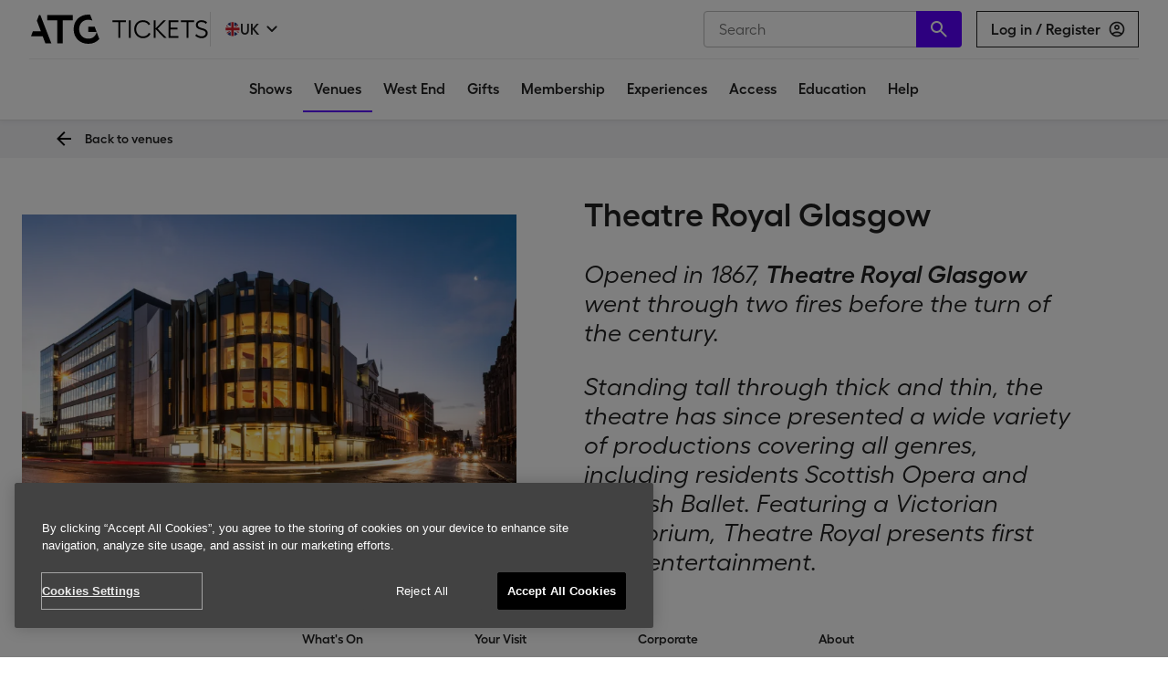

--- FILE ---
content_type: text/javascript; charset=utf-8
request_url: https://app.link/_r?sdk=web2.86.5&branch_key=key_live_bqEmaEGztzL86dUZqk7n7ecdCFhZWZ6i&callback=branch_callback__0
body_size: 71
content:
/**/ typeof branch_callback__0 === 'function' && branch_callback__0("1542989369775661236");

--- FILE ---
content_type: image/svg+xml
request_url: https://backdrop.atgtickets.com/logos/site-logo/atg-tickets--black--v3.svg
body_size: 494
content:
<svg width="198" height="38" viewBox="0 0 198 38" fill="none" xmlns="http://www.w3.org/2000/svg">
  <path d="M48.6946 18.9789C48.6946 28.3458 55.3894 35 64.8385 35c4.7881 0 9.1101-1.8649 11.9914-5.2556l-2.9237-7.7138c-1.017 4.7893-4.5339 7.3324-9.1101 7.3324-5.805 0-10.0422-4.1536-10.0422-10.3841 0-6.2304 4.2372-10.38403 10.0422-10.38403 1.6102 0 3.0932.29668 4.4491.97483l-2.4576-6.48473c-.6356-.08477-1.2712-.08477-1.9491-.08477-9.4491-.04238-16.1439 6.61188-16.1439 15.9787Z" fill="#000"/>
  <path d="M64.6689 21.9884h9.2372l-2.1186-5.6371h-7.1186v5.6371ZM19.754 9.23051h10.8898V34.4913h6.1016V9.23051h10.8897v-5.7642H19.754v5.7642ZM10.7287 3.46631 8.39825 9.65435v.04238L12.7626 21.1404H4.07626L2 26.735h12.7965l2.9237 7.7563h6.5677L12.2118 3.46631h-1.4831ZM188.863 9.10352c-3.56 0-6.186 2.20388-6.186 5.12848 0 7.0781 10.762 4.1112 10.762 9.0701 0 2.0768-1.822 3.5178-4.407 3.5178-2.458 0-4.322-1.0595-5.805-2.3734l-1.313 1.5681c1.695 1.6107 4.237 2.8398 7.118 2.8398 3.983 0 6.568-2.5006 6.568-5.5523 0-6.8662-10.805-4.0265-10.805-9.1973 0-1.7378 1.695-3.0093 3.941-3.0093 1.949 0 3.856.8054 4.915 2.0769l1.271-1.6106c-1.186-1.4411-3.644-2.45828-6.059-2.45828ZM174.498 28.5577V11.3498h6.314V9.35782h-14.661v1.99198h6.314v17.2503l2.033-.0424ZM152.804 9.35782V28.5577h10.72v-1.992h-8.686V19.318h7.754v-1.992h-7.712v-5.9762h8.686V9.35782h-10.762Zm-4.958 19.19988h2.755l-9.831-10.0874 8.983-9.15486h-2.67l-8.517 8.73106V9.35782h-2.076V28.5577h2.076v-9.6211l9.28 9.6211Zm-14.915-4.6623-1.865-.8476c-.932 2.3311-3.432 3.8145-6.355 3.8145-4.407 0-7.457-3.3907-7.457-7.9257 0-4.5351 3.05-7.8411 7.457-7.8411 2.754 0 5.127 1.3563 6.144 3.3907l1.822-.89c-1.144-2.6702-4.364-4.49268-7.966-4.49268-5.551 0-9.619 4.23838-9.619 9.83308 0 5.5946 4.068 9.9178 9.619 9.9178 3.813 0 7.119-2.0344 8.22-4.959Zm-23.644 4.6623h2.034V9.35782h-2.076l.042 19.19988Zm-9.5758 0V11.3498h6.3138V9.35782H91.364v1.99198h6.3128v17.2503l2.0344-.0424Z" fill="#000"/>
</svg>


--- FILE ---
content_type: image/svg+xml
request_url: https://www.atgtickets.com/assets/v1/static/neue-map-pin.svg
body_size: 0
content:
<svg width="90" height="60" fill="none" xmlns="http://www.w3.org/2000/svg"><path fill-rule="evenodd" clip-rule="evenodd" d="M2 0a2 2 0 0 0-2 2v13.288A8.39 8.39 0 1 1 0 32V45a2 2 0 0 0 2 2h33.619l8.618 11.492L52.856 47H88a2 2 0 0 0 2-2V32a8.39 8.39 0 0 1 0-16.712V2a2 2 0 0 0-2-2H2Z" fill="#5A00FF"/><g clip-path="url(#a)" fill="#fff"><path d="M54.179 23.5c0 7.89 5.625 13.5 13.553 13.5 4.022 0 7.641-1.579 10.06-4.418l-2.44-6.518c-.84 4.04-3.815 6.193-7.659 6.193-4.87 0-8.42-3.49-8.42-8.76 0-5.272 3.55-8.761 8.42-8.761 1.344 0 2.592.257 3.73.818l-2.048-5.468A15.425 15.425 0 0 0 67.732 10c-7.928 0-13.553 5.61-13.553 13.5Z"/><path d="M67.583 26.04h7.758l-1.77-4.74h-5.988v4.74ZM29.894 15.271h9.138v21.311h5.134v-21.31h9.138v-4.854h-23.41v4.853ZM22.332 10.418l-1.956 5.236.01.035 3.627 9.632H16.76l-1.76 4.7H25.748l2.454 6.561h5.514L23.558 10.418h-1.226Z"/></g><defs><clipPath id="a"><path fill="#fff" transform="translate(15 10)" d="M0 0h63v27H0z"/></clipPath></defs></svg>


--- FILE ---
content_type: application/javascript; charset=UTF-8
request_url: https://www.atgtickets.com/assets/v1/js/4.9c279dfb963e61c69dde.js
body_size: 7085
content:
"use strict";(self.__LOADABLE_LOADED_CHUNKS__=self.__LOADABLE_LOADED_CHUNKS__||[]).push([[4],{3004:(e,t,n)=>{n.d(t,{Q:()=>Ce});var i=n(6540),o=n(5435),a=n(1250),l=n(5556),r=n.n(l),s=(n(3829),n(404)),c=n(7104);const p=({width:e,height:t,theme:n,colour:o})=>i.createElement("svg",{xmlns:"http://www.w3.org/2000/svg",width:e,height:t,fill:"none"},i.createElement("g",{clipPath:"url(#a)"},i.createElement("path",{fill:n.colors[o],d:"m25.333 8.546-1.88-1.88L16 14.12 8.547 6.667l-1.88 1.88L14.12 16l-7.453 7.453 1.88 1.88L16 17.88l7.453 7.453 1.88-1.88L17.88 16l7.453-7.454Z"})),i.createElement("defs",null,i.createElement("clipPath",{id:"a"},i.createElement("path",{fill:n.colors[o],d:"M0 0h32v32H0z"}))));p.propTypes={width:r().string,height:r().string,theme:r().object,colour:r().string},p.defaultProps={width:"32",height:"32",colour:"white"};const d=(0,a.withTheme)(p),h="Interactions - Chatbot",m="button click",g="welcome screen",x=({width:e,height:t,theme:n})=>i.createElement("svg",{xmlns:"http://www.w3.org/2000/svg",width:`${e}px`,height:`${t}px`,viewBox:"0 0 60 60",fill:"none"},i.createElement("path",{fill:n.colors.white,d:"M21.2 15.252c0-.802-.492-1.452-1.1-1.452-.608 0-1.1.65-1.1 1.452v3.872c0 .802.492 1.452 1.1 1.452.607 0 1.1-.65 1.1-1.452v-3.872ZM21.2 23.964c0-.802-.492-1.452-1.1-1.452-.608 0-1.1.65-1.1 1.452v3.872c0 .802.492 1.452 1.1 1.452.607 0 1.1-.65 1.1-1.452v-3.872ZM21.2 32.676c0-.802-.492-1.452-1.1-1.452-.608 0-1.1.65-1.1 1.452v3.872c0 .802.492 1.452 1.1 1.452.607 0 1.1-.65 1.1-1.452v-3.872ZM37.064 30.688c-1.309 1.18-3.051 1.837-4.864 1.837-1.813 0-3.555-.658-4.864-1.837a1.788 1.788 0 0 0-1.184-.387 1.772 1.772 0 0 0-1.149.472 1.57 1.57 0 0 0-.502 1.08c-.016.406.13.804.412 1.113C26.847 34.78 29.468 35.8 32.2 35.8s5.353-1.02 7.287-2.834c.281-.31.428-.707.412-1.113a1.57 1.57 0 0 0-.502-1.08 1.772 1.772 0 0 0-1.15-.472 1.788 1.788 0 0 0-1.183.387Z"}),i.createElement("path",{fill:n.colors.white,fillRule:"evenodd",d:"M6.9 5a4.4 4.4 0 0 0-4.4 4.4v33a4.4 4.4 0 0 0 4.4 4.4h5.792l.001 9.387c0 .928 1.079 1.439 1.797.851L27.002 46.8H53.1a4.4 4.4 0 0 0 4.4-4.4v-33A4.4 4.4 0 0 0 53.1 5H6.9Zm4.4 6.6a2.2 2.2 0 0 0-2.2 2.2v5.61a5.5 5.5 0 1 1 0 10.78V38a2.2 2.2 0 0 0 2.2 2.2h37.4a2.2 2.2 0 0 0 2.2-2.2v-7.81a5.5 5.5 0 1 1 0-10.78V13.8a2.2 2.2 0 0 0-2.2-2.2H11.3Z",clipRule:"evenodd"}));x.propTypes={width:r().string,height:r().string,theme:r().object,viewBox:r().string},x.defaultProps={width:"60",height:"60"};const y=(0,a.withTheme)(x),f=({width:e,height:t,theme:n})=>i.createElement("svg",{xmlns:"http://www.w3.org/2000/svg",width:e,height:t,fill:"none"},i.createElement("g",{clipPath:"url(#a)"},i.createElement("path",{fill:n.colors.primary,d:"M10 6 8.59 7.41 13.17 12l-4.58 4.59L10 18l6-6-6-6Z"})),i.createElement("defs",null,i.createElement("clipPath",{id:"a"},i.createElement("path",{fill:n.colors.white,d:"M0 0h24v24H0z"}))));f.propTypes={width:r().string,height:r().string,theme:r().object},f.defaultProps={width:"24",height:"24"};const u=(0,a.withTheme)(f),w=a.styled.div.withConfig({displayName:"StartScreen__StartScreenWrapper",componentId:"sc-1rbkzxx-0"})(["position:relative;display:flex;padding:0px ",";flex-direction:column;justify-content:center;align-items:center;gap:",";height:100%;overflow-y:auto;background-color:",";font-size:16px;font-style:normal;font-weight:400;@media (max-width:20em){justify-content:start;}"," "," @media (max-height:745px){padding:0px ",";}"],s.xe(4),s.xe(3),s.yW("white"),c.A.smUp`
    padding: 0px 140px;
  `,c.A.mdUp`
    padding: 0px ${s.xe(4)};
  `,s.xe(4)),b=a.styled.button.withConfig({displayName:"StartScreen__CloseButton",componentId:"sc-1rbkzxx-1"})(["border:none;background-color:transparent;padding:0;cursor:pointer;position:absolute;right:16px;top:12px;"]),v=a.styled.div.withConfig({displayName:"StartScreen__TitleBox",componentId:"sc-1rbkzxx-2"})(["display:flex;flex-direction:column-reverse;align-items:center;gap:",";width:100%;"],s.xe(2)),E=a.styled.div.withConfig({displayName:"StartScreen__ChatbotIconWrapper",componentId:"sc-1rbkzxx-3"})(["display:flex;width:80px;height:80px;justify-content:center;align-items:center;border-radius:60px;margin-top:15px;background-color:var(--color-primary);"]),_=a.styled.h3.withConfig({displayName:"StartScreen__Title",componentId:"sc-1rbkzxx-4"})(["font-size:24px;font-weight:600;line-height:28px;width:100%;display:flex;flex-direction:column;align-items:center;gap:",";"],s.xe(1)),k=a.styled.p.withConfig({displayName:"StartScreen__BotTitle",componentId:"sc-1rbkzxx-5"})(["color:var(--color-primary);font-size:26px;line-height:32px;width:100%;display:flex;align-items:center;justify-content:center;gap:",";margin:0;@media (max-width:20em){font-size:22px;}"],s.xe(1)),C=a.styled.span.withConfig({displayName:"StartScreen__BetaTag",componentId:"sc-1rbkzxx-6"})(["box-sizing:border-box;width:48px;background-color:var(--color-primary);color:",";padding:",";display:flex;align-items:center;font-weight:600;font-size:16px;line-height:16px;text-transform:uppercase;"],s.yW("white"),s.xe(.5)),I=a.styled.p.withConfig({displayName:"StartScreen__Blurb",componentId:"sc-1rbkzxx-7"})(["line-height:22px;margin:0;width:100%;"]),S=a.styled.ul.withConfig({displayName:"StartScreen__SuggestionList",componentId:"sc-1rbkzxx-8"})(["list-style:none;margin-top:",";display:flex;flex-direction:column;gap:",";width:100%;margin:0;padding:0;"],s.xe(2),s.xe(2)),T=a.styled.li.withConfig({displayName:"StartScreen__Suggestion",componentId:"sc-1rbkzxx-9"})(["width:100%;display:flex;line-height:24px;display:flex;align-items:center;"]),N=a.styled.a.withConfig({displayName:"StartScreen__Link",componentId:"sc-1rbkzxx-10"})(["line-height:24px;width:100%;"]),z=a.styled.button.withConfig({displayName:"StartScreen__Button",componentId:"sc-1rbkzxx-11"})(["border:none;width:100%;background-color:var(--color-primary);cursor:pointer;display:flex;padding:10px ",";margin-bottom:",";justify-content:center;align-items:center;text-align:center;color:",";font-size:16px;font-style:normal;font-weight:600;line-height:24px;"],s.xe(2),s.xe(2),s.yW("white")),W=({goToChat:e,closeFrame:t})=>i.createElement(w,null,i.createElement(v,null,i.createElement(_,null,i.createElement("span",null,"Welcome to the"),i.createElement(k,null,i.createElement("span",null," ATG Event Explorer "),i.createElement(C,null," Beta "))),i.createElement(E,null,i.createElement(y,{width:"60",height:"60"}))),i.createElement(b,{type:"button",onClick:t,"data-event-category":h,"data-event-action":m,"data-event-label":"exit chatbot"},i.createElement(d,{width:"32",height:"32",colour:"primary"})),i.createElement(I,null,"Share your preferences with us, and we'll suggest shows you might like."),i.createElement(I,null,"We're new here, though, so we'll need a little help to provide you with the best recommendations."),i.createElement(I,null,"If you need help with something else, you can visit one of the following links:"),i.createElement(S,null,i.createElement(T,null,i.createElement(u,{width:"24",height:"24"}),i.createElement(N,{href:"https://help.atgtickets.com/hc/en-gb/categories/8169271308946-Order-Confirmation-eTickets-/","data-event-category":h,"data-event-action":m,"data-event-label":`${g} - your etickets`},"Your eTickets")),i.createElement(T,null,i.createElement(u,{width:"24",height:"24"}),i.createElement(N,{href:"/access/","data-event-category":h,"data-event-action":m,"data-event-label":`${g} - accessibility information`},"Accessibility information")),i.createElement(T,null,i.createElement(u,{width:"24",height:"24"}),i.createElement(N,{href:"https://help.atgtickets.com/hc/en-gb/","data-event-category":h,"data-event-action":m,"data-event-label":`${g} - other questions`},"Other questions"))),i.createElement(z,{onClick:()=>{e()},"data-event-category":h,"data-event-action":m,"data-event-label":`${g} click`},"Start"));W.propTypes={goToChat:r().func,closeFrame:r().func};const A=a.styled.div.withConfig({displayName:"ChatbotSmall__Wrapper",componentId:"sc-1am077m-0"})(["display:flex;width:40px;height:40px;justify-content:center;align-items:center;border-radius:60px;background-color:",";"],(({theme:e})=>e.colors.white)),M=({width:e,height:t,theme:n})=>i.createElement(A,null,i.createElement("svg",{xmlns:"http://www.w3.org/2000/svg",width:e,height:t,fill:n.colors.white},i.createElement("g",{fill:n.colors.primary},i.createElement("path",{d:"M11.307 8.134c0-.427-.263-.774-.587-.774-.324 0-.587.347-.587.774V10.2c0 .428.263.775.587.775.324 0 .587-.347.587-.775V8.134ZM11.307 12.78c0-.427-.263-.774-.587-.774-.324 0-.587.347-.587.775v2.065c0 .427.263.774.587.774.324 0 .587-.347.587-.774V12.78ZM11.307 17.427c0-.428-.263-.774-.587-.774-.324 0-.587.346-.587.774v2.065c0 .428.263.774.587.774.324 0 .587-.346.587-.774v-2.065ZM19.767 16.367a3.88 3.88 0 0 1-2.594.98 3.88 3.88 0 0 1-2.594-.98.954.954 0 0 0-.631-.207.946.946 0 0 0-.613.252.838.838 0 0 0-.268.576.83.83 0 0 0 .22.594c1.031.967 2.429 1.511 3.886 1.511 1.458 0 2.855-.544 3.887-1.511a.83.83 0 0 0 .22-.594.838.838 0 0 0-.268-.576.946.946 0 0 0-.613-.252.953.953 0 0 0-.632.207Z"}),i.createElement("path",{fillRule:"evenodd",d:"M3.68 2.667a2.347 2.347 0 0 0-2.347 2.346v17.6A2.347 2.347 0 0 0 3.68 24.96h3.09v5.006c0 .495.575.767.958.454l6.673-5.46H28.32a2.347 2.347 0 0 0 2.347-2.347v-17.6a2.347 2.347 0 0 0-2.347-2.346H3.68Zm2.347 3.52c-.648 0-1.174.525-1.174 1.173v2.992a2.933 2.933 0 1 1 0 5.75v4.165c0 .648.526 1.173 1.174 1.173h19.946c.648 0 1.174-.526 1.174-1.174v-4.165a2.933 2.933 0 1 1 0-5.75V7.36c0-.648-.526-1.174-1.174-1.174H6.027Z",clipRule:"evenodd"}))));M.propTypes={width:r().string,height:r().string,theme:r().object},M.defaultProps={width:"32",height:"32"};const B=(0,a.withTheme)(M),P=({width:e,height:t,theme:n})=>i.createElement("svg",{xmlns:"http://www.w3.org/2000/svg",width:e,height:t,fill:"none"},i.createElement("path",{fill:n.colors.white,d:"M3 20V4l19 8-19 8Zm2-3 11.85-5L5 7v3.5l6 1.5-6 1.5V17Z"}));P.propTypes={width:r().string,height:r().string,theme:r().object},P.defaultProps={width:"24",height:"24"};const H=(0,a.withTheme)(P);var j=n(2065);const L=a.styled.form.withConfig({displayName:"FooterInput__InputWrapper",componentId:"sc-17i4cx3-0"})(["display:flex;align-items:center;justify-content:space-between;width:100%;border-top:1px solid ",";background-color:",";padding:2px;"],s.yW("mainGrey"),s.yW("white")),Z=a.styled.textarea.withConfig({displayName:"FooterInput__Input",componentId:"sc-17i4cx3-1"})(["padding:10px 12px;width:100%;border:none;min-height:45px;max-height:92px;height:45px;resize:none;font-size:16px;font-style:normal;font-weight:600;line-height:24px;&:focus{outline:none;box-shadow:none;}"]),U=a.styled.div.withConfig({displayName:"FooterInput__ButtonWrapper",componentId:"sc-17i4cx3-2"})(["align-items:flex-end;display:flex;height:100%;"]),R=a.styled.button.withConfig({displayName:"FooterInput__SendButton",componentId:"sc-17i4cx3-3"})(["padding:10px 8px;background-color:var(--color-primary);color:",";border:none;cursor:pointer;display:flex;align-items:flex-end;"],s.yW("white")),D=({setMessages:e,setIsAwaitingResponse:t})=>{const[n,a]=(0,i.useState)(""),l=t=>{e((e=>{const n=[...e,t];return(0,o.po)("atgChatbotHistory",n),n}))},r=async e=>{if(e.preventDefault(),""!==n.trim()){a(""),t(!0),l({type:"user",text:n});try{const e=(0,o.zM)("atgChatbotSessionId"),t=await fetch(j.CHATBOT_SERVICE_URL,{method:"POST",headers:{"Content-Type":"application/json"},body:JSON.stringify({chatId:e,message:n})});if(!t.ok)throw new Error("HTTP error");const a=await t.json();l({type:"bot",text:a.message.answer,recommendations:(i=a.message?.recommendations,Array.isArray(i)?i.sort(((e,t)=>{const n=parseInt(e.fit_score);return parseInt(t.fit_score)-n})).slice(0,5):[]),classification:a.classification})}catch(e){l({type:"bot",text:"Our team is hard at work fixing a technical issue. Please check back soon.",classification:"api error"})}t(!1)}var i};return i.createElement(L,{onSubmit:r},i.createElement(Z,{role:"textbox",type:"text",placeholder:"Tell us about your preferences...",value:n,onChange:e=>{a(e.target.value)},style:{height:`${Math.min(92,Math.max(45,n.length))}px`},onKeyDown:e=>{"Enter"!==e.key||e.shiftKey||(e.preventDefault(),r(e))}}),i.createElement(U,null,i.createElement(R,{type:"submit"},i.createElement(H,{height:"24",width:"24"}))))};D.propTypes={setMessages:r().func,setIsAwaitingResponse:r().func};const V=(0,a.keyframes)(["0%,100%{opacity:0.3;}50%{opacity:1;}"]),F=a.styled.div.withConfig({displayName:"LoadingDots__DotsContainer",componentId:"sc-1u1ulb5-0"})(["display:flex;padding:16px;align-items:center;border-radius:0px 16px 16px 16px;background-color:",";gap:4px;width:252px;"],s.yW("grey")),O=a.styled.div.withConfig({displayName:"LoadingDots__Dot",componentId:"sc-1u1ulb5-1"})(["width:8px;height:8px;background-color:var(--color-text)};border-radius:50%;opacity:0.3;animation:"," 1.5s infinite ","s;"],V,(({delay:e})=>e)),$=()=>i.createElement(F,null,i.createElement(O,{delay:.2}),i.createElement(O,{delay:.4}),i.createElement(O,{delay:.6}));var K=n(4589);const G=`\n/* Arrows */\n.slick-next {\n  transform: scaleX(-1);\n}\n.slick-prev,\n.slick-next {\n  font-size: 0;\n  line-height: 0;\n  opacity: 1;\n\n  position: absolute;\n  top: 30%;\n\n  display: block;\n\n  width: 24px;\n  height: 24px;\n  padding: 0;\n\n  cursor: pointer;\n\n  color: transparent;\n  border: none;\n  outline: none;\n  background: url('${(0,j.getImagePath)("chatbot-left-arrow.svg")}');\n}\n\n\n.slick-prev {\n  left: -38px;\n  top: 45%;\n}\n.slick-next {\n  right: -38px;\n  top: 45%;\n}\n\n/* Dots */\n.slick-dotted.slick-slider {\n  margin-bottom: 30px;\n}\n\n.slick-dots {\n  position: absolute;\n  bottom: -45px;\n\n  display: block;\n\n  width: 100%;\n  padding: 0;\n  margin: 0;\n\n  list-style: none;\n\n  text-align: center;\n  padding-bottom: 10px;\n}\n.slick-dots li {\n  position: relative;\n\n  display: inline-block;\n\n  width: 20px;\n  height: 20px;\n\n  margin: 0 3px;\n  padding: 0;\n\n  cursor: pointer;\n}\n.slick-dots li button:hover,\n.slick-dots li button:focus {\n  outline: none;\n  opacity: 1;\n}\n.slick-dots li button {\n  position: absolute;\n  background-color: transparent;\n  top: 0;\n  left: 0;\n\n  font-size: 0;\n  line-height: 0;\n  width: 100%;\n  height: 100%;\n\n  border: 1px solid #d4170d;\n  background-color: #d4170d;\n  border-radius: 50%;\n  text-align: center;\n}\n\n.slick-dots li.slick-active button {\n  background-color: #ffffff;\n}\n`,q={dots:!0,infinite:!1,slidesToShow:1,slidesToScroll:1},Y=a.styled.div.withConfig({displayName:"Carousel__StyledSlick",componentId:"sc-1i1vo08-0"})([""," "," margin:0 auto 30px auto;max-width:240px;"],"\n/* Slider */\n.slick-slider {\n  position: relative;\n\n  display: block;\n  box-sizing: border-box;\n\n  -webkit-user-select: none;\n  -moz-user-select: none;\n  -ms-user-select: none;\n  user-select: none;\n\n  -webkit-touch-callout: none;\n  -khtml-user-select: none;\n  -ms-touch-action: pan-y;\n  touch-action: pan-y;\n  -webkit-tap-highlight-color: transparent;\n}\n\n.slick-list {\n  position: relative;\n\n  display: block;\n  overflow: hidden;\n\n  margin: 0;\n  padding: 0;\n}\n.slick-list:focus {\n  outline: none;\n}\n.slick-list.dragging {\n  cursor: grabbing;\n}\n\n.slick-slider .slick-track,\n.slick-slider .slick-list {\n  transform: translate3d(0, 0, 0);\n}\n\n.slick-track {\n  position: relative;\n  top: 0;\n  left: 0;\n\n  display: block;\n  margin-left: auto;\n  margin-right: auto;\n}\n\n.slick-slide {\n  float: left;\n}\n.slick-slide.dragging img {\n  pointer-events: none;\n}\n.slick-vertical .slick-slide {\n  border: 1px solid transparent;\n}\n",G),J=({children:e})=>i.createElement(Y,null,i.createElement(K.A,q,e)),Q=({width:e,height:t,theme:n})=>i.createElement("svg",{xmlns:"http://www.w3.org/2000/svg",width:`${e}px`,height:`${t}px`,fill:"none"},i.createElement("path",{fill:n.colors.white,d:"M6 3h11v13l-7 7-1.25-1.25a1.313 1.313 0 0 1-.287-.475 1.636 1.636 0 0 1-.113-.575v-.35L9.45 16H3c-.533 0-1-.2-1.4-.6-.4-.4-.6-.867-.6-1.4v-2c0-.117.017-.242.05-.375s.067-.258.1-.375l3-7.05c.15-.333.4-.617.75-.85C5.25 3.117 5.617 3 6 3Zm9 2H6l-3 7v2h9l-1.35 5.5L15 15.15V5Zm2 11v-2h3V5h-3V3h5v13h-5Z"}));Q.propTypes={width:r().string,height:r().string,theme:r().object},Q.defaultProps={width:"24",height:"24"};const X=(0,a.withTheme)(Q),ee=({width:e,height:t,theme:n})=>i.createElement("svg",{xmlns:"http://www.w3.org/2000/svg",width:`${e}px`,height:`${t}px`,fill:"none"},i.createElement("path",{fill:n.colors.white,d:"M18 21H7V8l7-7 1.25 1.25c.117.117.213.275.287.475.075.2.113.392.113.575v.35L14.55 8H21c.533 0 1 .2 1.4.6.4.4.6.867.6 1.4v2c0 .117-.017.242-.05.375s-.067.258-.1.375l-3 7.05c-.15.333-.4.617-.75.85-.35.233-.717.35-1.1.35Zm-9-2h9l3-7v-2h-9l1.35-5.5L9 8.85V19ZM7 8v2H4v9h3v2H2V8h5Z"}));ee.propTypes={width:r().string,height:r().string,theme:r().object},ee.defaultProps={width:"24",height:"24"};const te=(0,a.withTheme)(ee),ne=a.styled.p.withConfig({displayName:"UserPrompt__Message",componentId:"sc-10f99im-0"})(["display:flex;flex-direction:column;width:252px;padding:16px;align-items:flex-start;gap:10px;flex:1 0 0;border-radius:0px 16px 16px 16px;background-color:",";margin:0;font-size:16px;font-style:normal;font-weight:400;line-height:20px;"],s.yW("grey")),ie=a.styled.div.withConfig({displayName:"UserPrompt__UserPromptWrapper",componentId:"sc-10f99im-1"})(["display:flex;flex-direction:column;"]),oe=a.styled.div.withConfig({displayName:"UserPrompt__UserPromptButtonWrapper",componentId:"sc-10f99im-2"})(["display:flex;color:",";gap:14px;margin-top:16px;"],s.yW("white")),ae=a.styled.button.withConfig({displayName:"UserPrompt__UserPromptButton",componentId:"sc-10f99im-3"})(["background-color:var(--color-primary);color:",";border:none;cursor:pointer;display:flex;padding:10px 16px;justify-content:center;align-items:center;gap:10px;width:141px;"],s.yW("white")),le=a.styled.p.withConfig({displayName:"UserPrompt__UserPromptButtonText",componentId:"sc-10f99im-4"})(["text-transform:uppercase;margin:0;font-size:16px;font-weight:600;line-height:24px;"]),re=({message:e,yesButtonAction:t,noButtonAction:n,gaAction:o,scrollToTheEnd:a})=>((0,i.useEffect)((()=>{a()}),[a]),i.createElement(ie,null,i.createElement(ne,null,e),i.createElement(oe,null,i.createElement(ae,{onClick:t,"data-event-category":h,"data-event-action":o,"data-event-label":"yes"},i.createElement(te,{height:"24",width:"24"}),i.createElement(le,null,"Yes")),i.createElement(ae,{onClick:n,"data-event-category":h,"data-event-action":o,"data-event-label":"no"},i.createElement(X,{height:"24",width:"24"}),i.createElement(le,null,"No")))));re.propTypes={message:r().string,yesButtonAction:r().func,noButtonAction:r().func,scrollToTheEnd:r().func,gaAction:r().string};const se=a.styled.div.withConfig({displayName:"Chat__MessageWrapper",componentId:"sc-13wa80h-0"})(["padding:16px;display:flex;flex-direction:column;align-items:flex-start;gap:8px;overflow-y:scroll;overflow-x:hidden;max-height:100%;"," @media (max-height:745px){max-height:100%;}"],c.A.mdUp`
    max-height: 538px;
  `),ce=a.styled.div.withConfig({displayName:"Chat__BotMessageWrapper",componentId:"sc-13wa80h-1"})(["width:100%;display:flex;flex-direction:column;gap:24px;"]),pe=a.styled.p.withConfig({displayName:"Chat__Message",componentId:"sc-13wa80h-2"})(["display:flex;flex-direction:column;width:252px;padding:16px;align-items:flex-start;gap:10px;flex:1 0 0;border-radius:0px 16px 16px 16px;background-color:",";margin:0;font-size:16px;font-style:normal;font-weight:400;line-height:20px;"],s.yW("grey")),de=(0,a.styled)(pe).withConfig({displayName:"Chat__RequestMessage",componentId:"sc-13wa80h-3"})(["background-color:var(color-text);color:",";border-radius:16px 0 16px 16px;font-weight:600;line-height:24px;align-self:end;"],s.yW("white")),he=a.styled.div.withConfig({displayName:"Chat__Recommendation",componentId:"sc-13wa80h-4"})(["display:flex !important;width:240px;height:280px;min-height:280px;padding:16px;flex-direction:column;justify-content:space-between;align-items:flex-start;border:1px solid ",";background:",";color:var(color-text);font-size:16px;font-weight:400;line-height:24px;"],s.yW("grey"),s.yW("white")),me=a.styled.div.withConfig({displayName:"Chat__RecommendationMessage",componentId:"sc-13wa80h-5"})(["margin:0;display:flex;flex-direction:column;align-items:flex-start;gap:10px;align-self:stretch;"]),ge=a.styled.h4.withConfig({displayName:"Chat__RecommendationHeading",componentId:"sc-13wa80h-6"})(["font-weight:600;font-size:18px;"]),xe=a.styled.a.withConfig({displayName:"Chat__RecommendationButton",componentId:"sc-13wa80h-7"})(["width:100%;text-decoration:none;padding:10px 16px;border:1px solid var(color-text);background-color:",";color:var(color-text);text-align:center;font-size:16px;font-weight:600;line-height:24px;"],s.yW("white")),ye=a.styled.div.withConfig({displayName:"Chat__UserPromptResponse",componentId:"sc-13wa80h-8"})(["display:flex;flex-direction:column;gap:8px;"]),fe=(a.styled.span.withConfig({displayName:"Chat__DebugText",componentId:"sc-13wa80h-9"})(["margin:0;font-size:14px;color:",";"],s.yW("mainGrey")),({messages:e,awaitingResponse:t,closeFrame:n})=>{const a=(0,i.useRef)(null),l=!1,[r,s]=((0,o.zM)("atgChatbotSessionId"),(0,i.useState)((()=>(0,o.zM)("answeredSurveyKeys")||[]))),[c,p]=(0,i.useState)(!1),d=()=>{a.current&&(a.current.scrollTop=a.current.scrollHeight)};(0,i.useEffect)((()=>{d()}),[e]);const g=e=>{s((t=>{const n=[...t,e];return(0,o.po)("answeredSurveyKeys",n),n})),p(!0)},x=()=>{(0,o.po)("answeredSurveyKeys",[]),(0,o.po)("atgChatbotHistory",[]),(0,o.po)("isChatWindowOpen",!1),(0,o.n5)("atgChatbotSessionId"),(0,o.po)("isNewAtgChatbotSession",!0),n()},y=r[r.length-1];return i.createElement(se,{ref:a},l,e.map(((e,t)=>"bot"===e.type?i.createElement(ce,{key:t},i.createElement(pe,null,e.text,l),e.recommendations?.length>0&&i.createElement(i.Fragment,null,i.createElement(J,null,e.recommendations.map(((e,t)=>i.createElement(he,{key:t},i.createElement(me,null,i.createElement(ge,null,e.name),i.createElement(me,null,e.reason)),i.createElement(xe,{href:e.link,"data-event-category":h,"data-event-action":m,"data-event-label":"AI response url"},"Read more"))))),r.includes(t)?i.createElement(ye,null,i.createElement(pe,null,"Thank you for your feedback. "),y===t&&c&&i.createElement(re,{message:"Would you like to end the chat here?",yesButtonAction:x,noButtonAction:()=>p(!1),gaAction:"close chat question",scrollToTheEnd:d})):i.createElement(re,{message:"Did you find a show you liked?",yesButtonAction:()=>g(t),noButtonAction:()=>g(t),gaAction:"survey",scrollToTheEnd:d}))):i.createElement(de,{key:t},e.text))),t&&i.createElement($,null))});fe.propTypes={messages:r().array,awaitingResponse:r().bool,closeFrame:r().func};const ue=a.styled.div.withConfig({displayName:"ChatScreen__Frame",componentId:"sc-43cg6o-0"})(["width:100%;height:100%;background-color:",";overflow-y:hidden;"," @media (max-height:745px){height:100%;}"],s.yW("white"),c.A.mdUp`
    height: 538px;
  `),we=a.styled.div.withConfig({displayName:"ChatScreen__Header",componentId:"sc-43cg6o-1"})(["width:100%;padding:",";background-color:",";display:flex;align-items:center;gap:34px;"," @media (max-height:745px){width:100%;}"],s.xe(2),s.yW("primary"),c.A.mdUp`
    width: 380px;
  `),be=a.styled.div.withConfig({displayName:"ChatScreen__HeaderTextWrapper",componentId:"sc-43cg6o-2"})(["display:flex;align-items:center;justify-content:flex-start;gap:8px;width:100%;"]),ve=a.styled.span.withConfig({displayName:"ChatScreen__BetaTag",componentId:"sc-43cg6o-3"})(["box-sizing:border-box;width:48px;background-color:",";color:var(--color-primary);padding:",";display:flex;align-items:center;font-size:16px;font-style:normal;font-weight:600;line-height:16px;text-transform:uppercase;"],s.yW("white"),s.xe(.5)),Ee=a.styled.h5.withConfig({displayName:"ChatScreen__HeaderText",componentId:"sc-43cg6o-4"})(["font-size:20px;font-style:normal;font-weight:600;line-height:24px;color:",";"],s.yW("white")),_e=a.styled.button.withConfig({displayName:"ChatScreen__Button",componentId:"sc-43cg6o-5"})(["border:none;background-color:transparent;padding:0;cursor:pointer;"]),ke=({closeFrame:e})=>{const[t,n]=(0,i.useState)((()=>(0,o.zM)("atgChatbotHistory"))),[a,l]=(0,i.useState)(!1);return i.createElement(i.Fragment,null,i.createElement(we,null,i.createElement(be,null,i.createElement(B,{width:"32",height:"32"}),i.createElement(Ee,null,"ATG Event Explorer"),i.createElement(ve,null," Beta ")),i.createElement(_e,{type:"button",onClick:e,"data-event-category":h,"data-event-action":m,"data-event-label":"exit chatbot"},i.createElement(d,{width:"32",height:"32",colour:"white"}))),i.createElement(ue,null,i.createElement(fe,{messages:t,awaitingResponse:a,closeFrame:e})),i.createElement(D,{setMessages:n,setIsAwaitingResponse:l}))};ke.propTypes={closeFrame:r().func};a.styled.div.withConfig({displayName:"Window__PopUp",componentId:"sc-1wz2e30-0"})(["position:fixed;top:0;left:0;z-index:3;display:flex;flex-direction:column;"," @media (max-height:745px){top:0;left:0;bottom:0;right:0;}"],c.A.mdUp`
    bottom: 16px;
    right: 16px;
    top: auto;
    left: auto;
    gap: 8px;
  `),a.styled.div.withConfig({displayName:"Window__ChatbotWrapper",componentId:"sc-1wz2e30-1"})(["position:fixed;z-index:3;width:100%;height:100%;display:flex;flex-direction:column;justify-content:space-between;box-shadow:0px 2px 24px 0px ",";"," @media (max-height:745px){position:fixed;width:100%;height:100%;}"],s.yW("shadowGrey"),c.A.mdUp`
    position: relative;
    width: 380px;
    height: 660px;
  `),a.styled.button.withConfig({displayName:"Window__CloseIconWrapper",componentId:"sc-1wz2e30-2"})(["display:flex;width:60px;height:60px;padding:8px;justify-content:center;align-items:center;border-radius:120px;background-color:var(--color-primary);align-self:end;border:none;cursor:pointer;"]);r().func;a.styled.div.withConfig({displayName:"Popover__PopoverWrapper",componentId:"sc-h5fwe9-0"})(["position:fixed;bottom:16px;right:16px;z-index:3;display:flex;flex-direction:column;justify-content:space-between;font-size:16px;font-style:normal;font-weight:600;"]),a.styled.p.withConfig({displayName:"Popover__Explainer",componentId:"sc-h5fwe9-1"})(["display:flex;padding:12px;justify-content:center;align-items:center;background:",";box-shadow:0px 2px 24px 0px ",";margin:0;"],s.yW("white"),s.yW("shadowGrey")),a.styled.button.withConfig({displayName:"Popover__ChatbotIconWrapper",componentId:"sc-h5fwe9-2"})(["display:flex;width:60px;height:60px;padding:8px;border:none;cursor:pointer;justify-content:center;align-items:center;border-radius:120px;margin-top:8px;background-color:var(--color-primary);align-self:end;"]);r().func;const Ce=()=>{const[e,t]=(0,i.useState)(),[n,a]=(0,i.useState)(!0);return(0,i.useEffect)((()=>{const e=(0,o.zM)("isChatWindowOpen");t(e)}),[]),(0,i.useEffect)((()=>{const e=(0,o.zM)("isChatWindowOpen");n&&e&&a(!1),t(e)}),[n,e]),null}}}]);
//# sourceMappingURL=4.b57c6ea18b8f2e13d3ae73731860724d.js.map